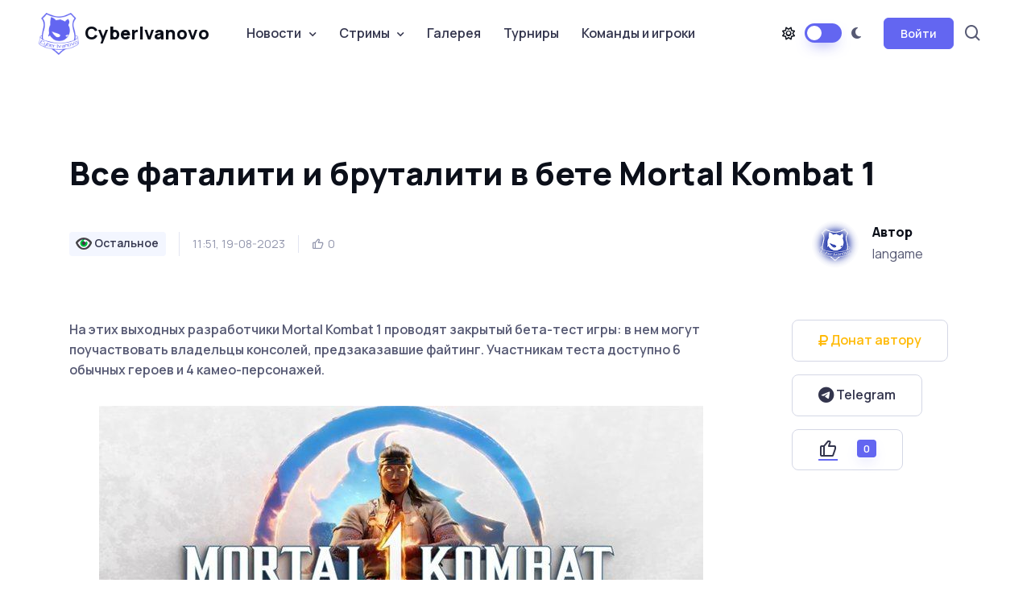

--- FILE ---
content_type: text/html; charset=utf-8
request_url: https://cyberivanovo.ru/other-news/18807-vse-fataliti-i-brutaliti-v-bete-mortal-kombat-1.html
body_size: 11069
content:
<!DOCTYPE html>
<html lang="en" data-bs-theme="light">
	<head>
		<meta http-equiv="Content-Type" content="text/html; charset=utf-8" />
<title>Все фаталити и бруталити в бете Mortal Kombat 1 &raquo; CyberIvanovo | esport it&#039;s a way of life</title>
<meta name="description" content="На этих выходных разработчики Mortal Kombat 1 проводят закрытый бета-тест игры: в нем могут поучаствовать владельцы консолей, предзаказавшие файтинг. Участникам теста доступно 6 обычных героев и 4" />
<meta name="keywords" content="Kombat, Mortal, версии, удары, разработчиками, демонстрировались, Тестирование, будет, проводиться, прежде, которых, попали, фаталити, бруталити, некоторые, вплоть, августа, PlayStation, сентября, Series" />
<meta name="generator" content="CyberIvanovo.RU" />
<meta property="og:site_name" content="CyberIvanovo | esport it&#039;s a way of life" />
<meta property="og:type" content="article" />
<meta property="og:title" content="Все фаталити и бруталити в бете Mortal Kombat 1" />
<meta property="og:url" content="https://cyberivanovo.ru/other-news/18807-vse-fataliti-i-brutaliti-v-bete-mortal-kombat-1.html" />
<link rel="search" type="application/opensearchdescription+xml" href="https://cyberivanovo.ru/engine/opensearch.php" title="CyberIvanovo | esport it&#039;s a way of life" />
<link rel="alternate" type="application/rss+xml" title="CyberIvanovo | esport it&#039;s a way of life" href="https://cyberivanovo.ru/rss.xml" />
<script type="text/javascript" src="/engine/classes/min/index.php?charset=utf-8&amp;g=general&amp;16"></script>
<script type="text/javascript" src="/engine/classes/js/webfont.js"></script>
<script type="text/javascript" src="/engine/editor/scripts/webfont.js"></script>
<link media="screen" href="/engine/editor/css/default.css" type="text/css" rel="stylesheet" />
		<meta name="author" content="langame">

		<meta name="viewport" content="width=device-width, initial-scale=1">
		<script src="/templates/karina/assets/js/theme-switcher.js"></script>

		<link rel="apple-touch-icon" sizes="180x180" href="/templates/karina/assets/images/favicon/apple-touch-icon.png">
		<link rel="icon" type="image/png" sizes="32x32" href="/templates/karina/assets/images/favicon/favicon-32x32.png">
		<link rel="icon" type="image/png" sizes="16x16" href="/templates/karina/assets/images/favicon/favicon-16x16.png">
		<link rel="manifest" href="/templates/karina/assets/images/favicon/site.webmanifest">
		<link rel="mask-icon" href="/templates/karina/assets/images/favicon/safari-pinned-tab.svg" color="#6366f1">
		<link rel="shortcut icon" href="/templates/karina/assets/images/favicon/favicon.ico">
		<meta name="msapplication-TileColor" content="#080032">
		<meta name="msapplication-config" content="/templates/karina/assets/images/favicon/browserconfig.xml">
		<meta name="theme-color" content="#ffffff">

		<link rel="stylesheet" media="screen" href="/templates/karina/assets/vendor/boxicons/css/boxicons.min.css">
		<link rel="stylesheet" media="screen" href="/templates/karina/assets/vendor/swiper/swiper-bundle.min.css">
		<link rel="stylesheet" media="screen" href="/templates/karina/assets/vendor/prismjs/themes/prism.css">
		<link rel="stylesheet" media="screen" href="/templates/karina/assets/vendor/img-comparison-slider/dist/styles.css">
		<link rel="stylesheet" media="screen" href="/templates/karina/assets/vendor/prismjs/plugins/toolbar/prism-toolbar.css">
		<link rel="stylesheet" media="screen" href="/templates/karina/assets/vendor/prismjs/plugins/line-numbers/prism-line-numbers.css">
		<link rel="stylesheet" media="screen" href="/templates/karina/assets/vendor/lightgallery/css/lightgallery-bundle.min.css">
		<link rel="stylesheet" href="/templates/karina/assets/fonts/css/all.css">
		<link rel="stylesheet" media="screen" href="/templates/karina/assets/css/famfam.css">
		<link rel="stylesheet" media="screen" href="/templates/karina/assets/css/theme.min.css">
		<link rel="stylesheet" media="screen" href="/templates/karina/assets/css/elements.css">

		<style>
			.page-loading{position:fixed;top:0;right:0;bottom:0;left:0;width:100%;height:100%;-webkit-transition:all .4s .2s ease-in-out;transition:all .4s .2s ease-in-out;background-color:#fff;opacity:0;visibility:hidden;z-index:9999}[data-bs-theme="dark"] .page-loading{background-color:#0b0f19}.page-loading.active{opacity:1;visibility:visible}.page-loading-inner{position:absolute;top:50%;left:0;width:100%;text-align:center;-webkit-transform:translateY(-50%);transform:translateY(-50%);-webkit-transition:opacity .2s ease-in-out;transition:opacity .2s ease-in-out;opacity:0}.page-loading.active > .page-loading-inner{opacity:1}.page-loading-inner > span{display:block;font-size:1rem;font-weight:400;color:#9397ad}[data-bs-theme="dark"] .page-loading-inner > span{color:#fff;opacity:.6}.page-spinner{display:inline-block;width:2.75rem;height:2.75rem;margin-bottom:.75rem;vertical-align:text-bottom;border:.15em solid #b4b7c9;border-right-color:transparent;border-radius:50%;-webkit-animation:spinner .75s linear infinite;animation:spinner .75s linear infinite}[data-bs-theme="dark"] .page-spinner{border-color:rgba(255,255,255,.4);border-right-color:transparent}@-webkit-keyframes spinner{100%{-webkit-transform:rotate(360deg);transform:rotate(360deg)}}@keyframes spinner{100%{-webkit-transform:rotate(360deg);transform:rotate(360deg)}}
		</style>

		<script>
			(function () {
				window.onload = function () {
					const preloader = document.querySelector('.page-loading');
					preloader.classList.remove('active');
					setTimeout(function () {
						preloader.remove();
					}, 1000);
				};
			})();
		</script>

	</head>
	<base href="/"/>

	<body>
		<script type="text/javascript">
<!--
var dle_root       = '/';
var dle_admin      = '';
var dle_login_hash = '';
var dle_group      = 5;
var dle_skin       = 'karina';
var dle_wysiwyg    = '-1';
var quick_wysiwyg  = '1';
var dle_act_lang   = ["Да", "Нет", "Ввод", "Отмена", "Сохранить", "Удалить", "Загрузка. Пожалуйста, подождите..."];
var menu_short     = 'Быстрое редактирование';
var menu_full      = 'Полное редактирование';
var menu_profile   = 'Просмотр профиля';
var menu_send      = 'Отправить сообщение';
var menu_uedit     = 'Админцентр';
var dle_info       = 'Информация';
var dle_confirm    = 'Подтверждение';
var dle_prompt     = 'Ввод информации';
var dle_req_field  = 'Заполните все необходимые поля';
var dle_del_agree  = 'Вы действительно хотите удалить? Данное действие невозможно будет отменить';
var dle_spam_agree = 'Вы действительно хотите отметить пользователя как спамера? Это приведёт к удалению всех его комментариев';
var dle_complaint  = 'Укажите текст Вашей жалобы для администрации:';
var dle_big_text   = 'Выделен слишком большой участок текста.';
var dle_orfo_title = 'Укажите комментарий для администрации к найденной ошибке на странице';
var dle_p_send     = 'Отправить';
var dle_p_send_ok  = 'Уведомление успешно отправлено';
var dle_save_ok    = 'Изменения успешно сохранены. Обновить страницу?';
var dle_reply_title= 'Ответ на комментарий';
var dle_tree_comm  = '0';
var dle_del_news   = 'Удалить статью';
var allow_dle_delete_news   = false;
//-->
</script>
		<div class="page-loading active">
			<div class="page-loading-inner">
				<div class="page-spinner"></div><span>Загрузка...</span>
			</div>
		</div>

    <main class="page-wrapper">
		<header class="header navbar navbar-expand-lg bg-light navbar-sticky">
			<div class="container px-3">
				<a href="/" class="navbar-brand pe-3">
					<img src="/templates/karina/assets/images/globals/other/cyberivanovo_logo_purple.png" width="50px" alt="CyberIvanovo"> CyberIvanovo
				</a>

				<div id="navbarNav" class="offcanvas offcanvas-end">
					<div id="searchCollapse" class="collapse order-lg-2">
						<div class="container py-3 pt-lg-2 pb-lg-4">
							<form action="" name="searchform" method="post">
								<input type="hidden" name="do" value="search" />
								<input type="hidden" name="subaction" value="search" />
								<div class="position-relative">
									<input type="text" id="story" name="story" class="form-control form-control-lg ps-5" placeholder="Поиск...">
									<i class="bx bx-search fs-5 text-muted position-absolute top-50 start-0 translate-middle-y ms-3"></i>
								</div>
							</form>
						</div>
					</div>

					<div class="offcanvas-header border-bottom">
						<h5 class="offcanvas-title">Меню</h5>
						<button type="button" class="btn-close" data-bs-dismiss="offcanvas" aria-label="Close"></button>
					</div>
					<div class="offcanvas-body">
						<div class="mb-3 d-lg-none">
							<form action="" name="searchform_mobile" method="post">
								<input type="hidden" name="do" value="search" />
								<input type="hidden" name="subaction" value="search" />
								<div class="position-relative">
									<input type="text" id="story_mobile" name="story" class="form-control ps-5" placeholder="Поиск...">
									<i class="bx bx-search fs-5 text-muted position-absolute top-50 start-0 translate-middle-y ms-3"></i>
								</div>
							</form>
						</div>
						<ul class="navbar-nav me-auto mb-2 mb-lg-0">
							<li class="nav-item dropdown">
								<a href="#" class="nav-link dropdown-toggle" data-bs-toggle="dropdown" aria-current="page">Новости</a>
								<ul class="dropdown-menu">
									<li><a href="cs-go" class="dropdown-item"> <span class="game-icon game-icon-csgo"></span> CS2</a></li>
									<li><a href="dota-2" class="dropdown-item"> <span class="game-icon game-icon-dota2"></span> Dota 2</a></li>
									<li><a href="league-of-legends" class="dropdown-item"> <span class="game-icon game-icon-lol"></span> League of Legends</a></li>
									<li><a href="hearthstone" class="dropdown-item"> <span class="game-icon game-icon-hearthstone"></span> Hearthstone</a></li>
									<li><a href="overwatch" class="dropdown-item"> <span class="game-icon game-icon-overwatch"></span> Overwatch</a></li>
									<li><a href="valorant" class="dropdown-item"> <span class="game-icon game-icon-valorant"></span> Valorant</a></li>
									<li><a href="fortnite" class="dropdown-item"> <span class="game-icon game-icon-fortnite"></span> Fortnite</a></li>
									<li><a href="interview" class="dropdown-item"> <span class="game-icon game-icon-interview"></span> Интервью</a></li>
									<li><a href="device" class="dropdown-item"> <span class="game-icon game-icon-device"></span> Девайсы</a></li>
									<li><a href="other-news" class="dropdown-item"> <span class="game-icon game-icon-other"></span> Остальное</a></li>
								</ul>
							</li>
							<li class="nav-item dropdown">
								<a href="#" class="nav-link dropdown-toggle" data-bs-toggle="dropdown">Стримы</a>
								<div class="dropdown-menu">
									<div class="d-lg-flex pt-lg-3">
										<div class="mega-dropdown-column">
											<ul class="list-unstyled mb-3">
												<li><a href="stream-twitch-csgo.html" class="dropdown-item py-1"> <span class="game-icon game-icon-csgo"></span> CS2</a></li>
												<li><a href="stream-twitch-valorant.html" class="dropdown-item py-1"> <span class="game-icon game-icon-valorant"></span> Valorant</a></li>
												<li><a href="stream-twitch-fortnite.html" class="dropdown-item py-1"> <span class="game-icon game-icon-fortnite"></span> Fortnite</a></li>
												<li><a href="stream-twitch-lol.html" class="dropdown-item py-1"> <span class="game-icon game-icon-lol"></span> League of Legends</a></li>
												<li><a href="stream-twitch-dota2.html" class="dropdown-item py-1"> <span class="game-icon game-icon-dota2"></span> Dota 2</a></li>
												<li><a href="stream-twitch-overwatch2.html" class="dropdown-item py-1"> <span class="game-icon game-icon-overwatch"></span> Overwatch 2</a></li>
												<li><a href="stream-twitch-hs.html" class="dropdown-item py-1"> <span class="game-icon game-icon-hearthstone"></span> Hearthstone</a></li>
												<li><a href="stream-twitch-apex.html" class="dropdown-item py-1"> <span class="game-icon game-icon-apex-legends"></span> Apex Legends</a></li>
												<li><a href="stream-twitch-r6s.html" class="dropdown-item py-1"> <span class="game-icon game-icon-r6s"></span> Rainbow Six: Siege</a></li>
											</ul>
										</div>
										<div class="mega-dropdown-column">
											<ul class="list-unstyled mb-3">
												<li><a href="stream-twitch-wot.html" class="dropdown-item py-1"> <span class="game-icon game-icon-wot"></span> Мир танков</a></li>
												<li><a href="stream-twitch-warzone.html" class="dropdown-item py-1"> <span class="game-icon game-icon-cod-warzone"></span> CoD: Warzone</a></li>
												<li><a href="stream-twitch-sc2.html" class="dropdown-item py-1"> <span class="game-icon game-icon-sc2"></span> StarCraft</a></li>
												<li><a href="stream-twitch-wc3.html" class="dropdown-item py-1"> <span class="game-icon game-icon-wc3"></span> Warcraft III</a></li>
												<li><a href="stream-twitch-d3ros.html" class="dropdown-item py-1"> <span class="game-icon game-icon-d3"></span> Diablo</a></li>
												<li><a href="stream-twitch-wow.html" class="dropdown-item py-1"> <span class="game-icon game-icon-wow"></span> World of Warcraft</a></li>
												<li><a href="stream-twitch-pubg.html" class="dropdown-item py-1"> <span class="game-icon game-icon-pubg"></span> PUBG</a></li>
												<li><a href="stream-twitch-teamfighttactics.html" class="dropdown-item py-1"> <span class="game-icon game-icon-teamfight_tactics"></span> Teamfight Tactics</a></li>
												<li><a href="stream-twitch-hots.html" class="dropdown-item py-1"> <span class="game-icon game-icon-hots"></span> Heroes of the Storm</a></li>
											</ul>
										</div>
									</div>
								</div>
							</li>
							<li class="nav-item">
								<a href="gallery.html" class="nav-link">Галерея</a>
							</li>
							<li class="nav-item">
								<a href="events.html" class="nav-link">Турниры</a>
							</li>
							<li class="nav-item">
								<a href="team_db.html" class="nav-link">Команды и игроки</a>
							</li>
						</ul>
					</div>    
				</div>

				<div class="d-flex align-items-center order-lg-2 ms-auto">
					<a href="#searchCollapse" class="nav-link px-2 d-none d-lg-block" data-bs-toggle="collapse" aria-label="Search">
						<i class="bx bx-search fs-4 mx-1"></i>
					</a>
				</div>

				<div class="form-check form-switch mode-switch pe-lg-1 ms-auto me-4" data-bs-toggle="mode">
					<input type="checkbox" class="form-check-input" id="theme-mode">
					<label class="form-check-label d-none d-sm-block" data-bs-toggle="tooltip" data-bs-placement="bottom" title="Lumos" for="theme-mode"><i class="fa-regular fa-sun"></i></label>
					<label class="form-check-label d-none d-sm-block" data-bs-toggle="tooltip" data-bs-placement="bottom" title="Nox" for="theme-mode"><i class="fa-solid fa-moon"></i></label>
				</div>
				<button type="button" class="navbar-toggler" data-bs-toggle="offcanvas" data-bs-target="#navbarNav" aria-controls="navbarNav" aria-expanded="false" aria-label="Toggle navigation">
					<span class="navbar-toggler-icon"></span>
				</button>
				
<button class="btn btn-primary btn-sm fs-sm rounded d-none d-lg-inline-flex" type="button" data-bs-toggle="modal" data-bs-target="#modalCentered">Войти</button>

<div class="modal fade" id="modalCentered" tabindex="-1" role="dialog">
	<div class="modal-dialog modal-dialog-centered" role="document">
		<div class="modal-content">
			<div class="modal-header">
				<ul class="nav nav-tabs mb-0" role="tablist">
					<li class="nav-item fs-sm mb-0">
						<a class="nav-link active" href="#signin" data-bs-toggle="tab" role="tab" aria-selected="true">
							<i class="bx bx-lock-open fs-base me-2"></i> Вход
						</a>
					</li>
					<li class="nav-item fs-sm mb-0">
						<a class="nav-link" href="https://cyberivanovo.ru/index.php?do=register" aria-selected="false">
							<i class="bx bx-user fs-base me-2"></i> Регистрация
						</a>
					</li>
				</ul>
				<button class="btn-close" type="button" data-bs-dismiss="modal" aria-label="Закрыть"></button>
			</div>
			<div class="modal-body tab-content py-4">
				<div class="text-center">
					<img src="/templates/karina/assets/images/globals/other/noavatar.png" alt="">
				</div>

				<form class="tab-pane fade show active" autocomplete="off" method="post" action="">
					<div class="mb-3">
						<label class="form-label" for="email1">Имя пользователя</label>
						<input class="form-control" type="text" name="login_name" id="login_name">
					</div>
					<div class="mb-3">
						<label class="form-label" for="pass1">Пароль</label>
					<div class="password-toggle">
						<input class="form-control" type="password" name="login_password" id="login_password">
						<label class="password-toggle-btn">
							<input class="password-toggle-check" type="checkbox"><span class="password-toggle-indicator"></span>
						</label>
					</div>
					</div>
					<div class="mb-3 d-flex flex-wrap justify-content-between">
						<div class="form-check mb-2">
							<input class="form-check-input" type="checkbox" name="login_not_save" id="login_not_save" value="1">
							<label class="form-check-label" for="remember">Запомнить меня</label>
						</div>
						<a class="fs-sm" href="https://cyberivanovo.ru/index.php?do=lostpassword">Забыли пароль?</a>
					</div>
					<button onclick="submit();" class="btn btn-primary d-block w-100" type="submit">Войти</button>
					<input name="login" type="hidden" id="login" value="submit" />
				</form>
			</div>
		</div>
	</div>
</div>



			</div>
		</header>
<!--
		To connect permitted only files with the extension: .tpl or .php
-->



		<section class="container mb-5 pt-5 pb-lg-5">





			<div class="pb-3">
				
				<div id='dle-content'>﻿<section class="container mt-4 pt-lg-2 pb-3">
	<h1 class="pb-3" style="max-width: auto;">Все фаталити и бруталити в бете Mortal Kombat 1</h1>
	<div class="d-flex flex-md-row flex-column align-items-md-center justify-content-md-between mb-3">
		<div class="d-flex align-items-center flex-wrap text-muted mb-md-0 mb-4">
			<div class="fs-xs border-end pe-3 me-3 mb-2">
				<span class="badge fs-sm text-nav bg-secondary text-decoration-none"> <span class="game-icon game-icon-other"></span> Остальное</span>
			</div>
			<div class="fs-sm border-end pe-3 me-3 mb-2">11:51, 19-08-2023</div>
			<div class="d-flex mb-2">
				<div class="d-flex align-items-center me-1">
					<i class="bx bx-like fs-base me-1"></i> <span class="fs-sm"><span id="ratig-layer-18807" class="ignore-select"><span class="ratingtypeplus ignore-select" >0</span></span></span>
				</div>
				
			</div>
		</div>
		<div class="d-flex align-items-center position-relative ps-md-3 pe-lg-5 mb-2">
			<img src="/templates/karina/assets/images/globals/other/noavatar.png" class="rounded-circle" width="60" alt="Avatar">
			<div class="ps-3">
				<h6 class="mb-1">Автор</h6>
				langame
			</div>
		</div>
	</div>
</section>

<section class="container mb-5 pt-4 pb-2 py-mg-4">
	<div class="row gy-4">
		<div class="col-lg-9">
			<p class="mb-4 pb-2 fw-medium">
				На этих выходных разработчики Mortal Kombat 1 проводят закрытый бета-тест игры: в нем могут поучаствовать владельцы консолей, предзаказавшие файтинг. Участникам теста доступно 6 обычных героев и 4 камео-персонажей.
			</p>

			<div class="text-center">
				<img src="images/articles/news/games_poster/Mortal_Kombat_1.jpg">
			</div>

			<p class="mb-4 pb-2 fw-medium">
				<div><span style="letter-spacing: 0px; word-spacing: 0.1em;">Журналисты GameSpot, получившие доступ к бета-версии Mortal Kombat 1, показали все особые удары, имеющиеся в тестовой версии игры. В ролик попали фаталити, бруталити и удары X-Ray, некоторые из которых прежде не демонстрировались разработчиками.</span></div>
<div><br />
	</div>
<div style="text-align: center;">
	<article style="" class="video-responsive flex-video">
		<iframe src="https://www.youtube.com/embed/p2cEuGQWWkc" width="640" height="360"></iframe></article><br />
	</div>
<div>Тестирование Mortal Kombat 1 будет проводиться вплоть до 21 августа 2023. О дополнительных тестах с участием игроков на PC не сообщалось.</div>
<div><br />
	</div>
<div>Mortal Kombat 1 выйдет 19 сентября 2023 на PC, PlayStation 5, Xbox Series и Nintendo Switch.</div>
			</p>

			<hr class="mb-4">
			<div class="d-flex flex-sm-row flex-column pt-2">
				<div>
					<a href="https://wtftime.ru/" class="btn btn-sm btn-outline-secondary me-2 mb-2"><i class="fa-solid fa-link"></i>&nbsp;Источник</a>
				</div>
            </div>
		</div>

		<div class="col-lg-3 position-relative">
			<div class="sticky-top ms-xl-5 ms-lg-4 ps-xxl-4" style="top: 105px !important;">
				<span class="d-block mb-3">
					<a href="https://dalink.to/a_langame" target="_blank" rel="nofollow" class="text-warning btn btn-lg btn-outline-secondary">
						<i class="fa-solid fa-ruble-sign"></i>&nbsp;Донат автору
					</a>
				</span>
				<span class="d-block mb-3">
					<a href="https://t.me/cyberivanovo" target="_blank" rel="nofollow" class="btn btn-lg btn-outline-secondary">
						<i class="fa-brands fa-telegram fa-lg"></i>&nbsp;Telegram
					</a>
				</span>
				
				

<!--
				<h6>Share this post:</h6>
				<div class="mb-4 pb-lg-3">
					<a href="#" class="btn btn-icon btn-secondary btn-linkedin me-2 mb-2" aria-label="LinkedIn">
						<i class="bx bxl-linkedin"></i>
					</a>
					<a href="#" class="btn btn-icon btn-secondary btn-facebook me-2 mb-2" aria-label="Facebook">
						<i class="bx bxl-facebook"></i>
					</a>
					<a href="#" class="btn btn-icon btn-secondary btn-twitter me-2 mb-2" aria-label="Twitter">
						<i class="bx bxl-twitter"></i>
					</a>
					<a href="#" class="btn btn-icon btn-secondary btn-instagram me-2 mb-2" aria-label="Instagram">
						<i class="bx bxl-instagram"></i>
					</a>
				</div>
-->
				
					<a href="#" onclick="doRate('plus', '18807'); return false;" >
						<button type="button" class="btn btn-lg btn-outline-secondary">
							<i class="bx bx-like me-2 lead"></i>
							<span class="badge bg-primary shadow-primary mt-n1 ms-3"><span id="ratig-layer-18807" class="ignore-select"><span class="ratingtypeplus ignore-select" >0</span></span></span>
						</button>
					</a>
				
			</div>
		</div>
	</div>
</section>

<section class="container mb-5 pt-md-4">
	<div class="d-flex flex-sm-row flex-column align-items-center justify-content-between mb-4 pb-1 pb-md-3">
		<h2 class="h1 mb-sm-0">Похожие новости</h2>
		<a href="/" class="btn btn-lg btn-outline-primary ms-4">
			Все новости <i class="bx bx-right-arrow-alt ms-1 me-n1 lh-1 lead"></i>
		</a>
	</div>

	<div class="swiper mx-n2" data-swiper-options='{
		"slidesPerView": 1,
		"spaceBetween": 8,
		"pagination": {
			"el": ".swiper-pagination",
			"clickable": true
		},
		"breakpoints": {
			"500": {
				"slidesPerView": 2
			},
			"1000": {
				"slidesPerView": 3
			}
		}
	}'>
	<div class="swiper-wrapper">
		<div class="swiper-slide h-auto pb-3">
	<article class="card border-0 shadow-sm h-100 mx-2">
		<div class="position-relative">
			<a href="https://cyberivanovo.ru/other-news/18871-sistemnye-trebovaniya-mortal-kombat-1.html" class="position-absolute top-0 start-0 w-100 h-100" aria-label="Читать дальше"></a>
			<a href="https://cyberivanovo.ru/other-news/18871-sistemnye-trebovaniya-mortal-kombat-1.html" class="badge fs-sm position-absolute bg-secondary top-0 end-0 zindex-5 me-3 mt-3" aria-label="Читать дальше">
				Остальное
			</a>
			<img src="images/articles/news/games_poster/Mortal_Kombat_1.jpg" class="card-img-top" alt="Image">
		</div>
		<div class="card-body pb-4">
			<h3 class="h5 mb-0">
				<a href="https://cyberivanovo.ru/other-news/18871-sistemnye-trebovaniya-mortal-kombat-1.html">Системные требования Mortal Kombat 1</a>
			</h3>
		</div>
	</article>
</div><div class="swiper-slide h-auto pb-3">
	<article class="card border-0 shadow-sm h-100 mx-2">
		<div class="position-relative">
			<a href="https://cyberivanovo.ru/other-news/18864-reliznyy-treyler-mortal-kombat-1.html" class="position-absolute top-0 start-0 w-100 h-100" aria-label="Читать дальше"></a>
			<a href="https://cyberivanovo.ru/other-news/18864-reliznyy-treyler-mortal-kombat-1.html" class="badge fs-sm position-absolute bg-secondary top-0 end-0 zindex-5 me-3 mt-3" aria-label="Читать дальше">
				Остальное
			</a>
			<img src="images/articles/news/games_poster/Mortal_Kombat_1.jpg" class="card-img-top" alt="Image">
		</div>
		<div class="card-body pb-4">
			<h3 class="h5 mb-0">
				<a href="https://cyberivanovo.ru/other-news/18864-reliznyy-treyler-mortal-kombat-1.html">Релизный трейлер Mortal Kombat 1</a>
			</h3>
		</div>
	</article>
</div><div class="swiper-slide h-auto pb-3">
	<article class="card border-0 shadow-sm h-100 mx-2">
		<div class="position-relative">
			<a href="https://cyberivanovo.ru/other-news/18664-15-minut-geympleya-mortal-kombat-1.html" class="position-absolute top-0 start-0 w-100 h-100" aria-label="Читать дальше"></a>
			<a href="https://cyberivanovo.ru/other-news/18664-15-minut-geympleya-mortal-kombat-1.html" class="badge fs-sm position-absolute bg-secondary top-0 end-0 zindex-5 me-3 mt-3" aria-label="Читать дальше">
				Остальное
			</a>
			<img src="images/articles/news/games_poster/Mortal_Kombat_1.jpg" class="card-img-top" alt="Image">
		</div>
		<div class="card-body pb-4">
			<h3 class="h5 mb-0">
				<a href="https://cyberivanovo.ru/other-news/18664-15-minut-geympleya-mortal-kombat-1.html">15 минут геймплея Mortal Kombat 1</a>
			</h3>
		</div>
	</article>
</div><div class="swiper-slide h-auto pb-3">
	<article class="card border-0 shadow-sm h-100 mx-2">
		<div class="position-relative">
			<a href="https://cyberivanovo.ru/other-news/18600-pervyy-geympleynyy-treyler-mortal-kombat-1.html" class="position-absolute top-0 start-0 w-100 h-100" aria-label="Читать дальше"></a>
			<a href="https://cyberivanovo.ru/other-news/18600-pervyy-geympleynyy-treyler-mortal-kombat-1.html" class="badge fs-sm position-absolute bg-secondary top-0 end-0 zindex-5 me-3 mt-3" aria-label="Читать дальше">
				Остальное
			</a>
			<img src="images/articles/news/games_poster/Mortal_Kombat_1.jpg" class="card-img-top" alt="Image">
		</div>
		<div class="card-body pb-4">
			<h3 class="h5 mb-0">
				<a href="https://cyberivanovo.ru/other-news/18600-pervyy-geympleynyy-treyler-mortal-kombat-1.html">Первый геймплейный трейлер Mortal Kombat 1</a>
			</h3>
		</div>
	</article>
</div><div class="swiper-slide h-auto pb-3">
	<article class="card border-0 shadow-sm h-100 mx-2">
		<div class="position-relative">
			<a href="https://cyberivanovo.ru/other-news/14921-novaya-ekranizaciya-mortal-kombat-startuet-16-aprelya-2021.html" class="position-absolute top-0 start-0 w-100 h-100" aria-label="Читать дальше"></a>
			<a href="https://cyberivanovo.ru/other-news/14921-novaya-ekranizaciya-mortal-kombat-startuet-16-aprelya-2021.html" class="badge fs-sm position-absolute bg-secondary top-0 end-0 zindex-5 me-3 mt-3" aria-label="Читать дальше">
				Остальное
			</a>
			<img src="images/articles/news/games_poster/mortal-kombat.jpg" class="card-img-top" alt="Image">
		</div>
		<div class="card-body pb-4">
			<h3 class="h5 mb-0">
				<a href="https://cyberivanovo.ru/other-news/14921-novaya-ekranizaciya-mortal-kombat-startuet-16-aprelya-2021.html">Новая экранизация Mortal Kombat стартует 16 апреля 2021</a>
			</h3>
		</div>
	</article>
</div><div class="swiper-slide h-auto pb-3">
	<article class="card border-0 shadow-sm h-100 mx-2">
		<div class="position-relative">
			<a href="https://cyberivanovo.ru/other-news/6162-geympley-mortal-kombat-x.html" class="position-absolute top-0 start-0 w-100 h-100" aria-label="Читать дальше"></a>
			<a href="https://cyberivanovo.ru/other-news/6162-geympley-mortal-kombat-x.html" class="badge fs-sm position-absolute bg-secondary top-0 end-0 zindex-5 me-3 mt-3" aria-label="Читать дальше">
				Остальное
			</a>
			<img src="images/articles/news/games_poster/mortal-kombat.jpg" class="card-img-top" alt="Image">
		</div>
		<div class="card-body pb-4">
			<h3 class="h5 mb-0">
				<a href="https://cyberivanovo.ru/other-news/6162-geympley-mortal-kombat-x.html">Геймплей Mortal Kombat X</a>
			</h3>
		</div>
	</article>
</div><div class="swiper-slide h-auto pb-3">
	<article class="card border-0 shadow-sm h-100 mx-2">
		<div class="position-relative">
			<a href="https://cyberivanovo.ru/other-news/6054-mortal-kombat-x-v-aprele-2015-goda.html" class="position-absolute top-0 start-0 w-100 h-100" aria-label="Читать дальше"></a>
			<a href="https://cyberivanovo.ru/other-news/6054-mortal-kombat-x-v-aprele-2015-goda.html" class="badge fs-sm position-absolute bg-secondary top-0 end-0 zindex-5 me-3 mt-3" aria-label="Читать дальше">
				Остальное
			</a>
			<img src="images/articles/news/games_poster/mortal-kombat.jpg" class="card-img-top" alt="Image">
		</div>
		<div class="card-body pb-4">
			<h3 class="h5 mb-0">
				<a href="https://cyberivanovo.ru/other-news/6054-mortal-kombat-x-v-aprele-2015-goda.html">Mortal Kombat X в апреле 2015 года</a>
			</h3>
		</div>
	</article>
</div><div class="swiper-slide h-auto pb-3">
	<article class="card border-0 shadow-sm h-100 mx-2">
		<div class="position-relative">
			<a href="https://cyberivanovo.ru/other-news/3116-pervyy-mod-dlya-pc-versii-mortal-kombat-komplete-edition.html" class="position-absolute top-0 start-0 w-100 h-100" aria-label="Читать дальше"></a>
			<a href="https://cyberivanovo.ru/other-news/3116-pervyy-mod-dlya-pc-versii-mortal-kombat-komplete-edition.html" class="badge fs-sm position-absolute bg-secondary top-0 end-0 zindex-5 me-3 mt-3" aria-label="Читать дальше">
				Остальное
			</a>
			<img src="images/articles/news/games_poster/mortal-kombat.jpg" class="card-img-top" alt="Image">
		</div>
		<div class="card-body pb-4">
			<h3 class="h5 mb-0">
				<a href="https://cyberivanovo.ru/other-news/3116-pervyy-mod-dlya-pc-versii-mortal-kombat-komplete-edition.html">Первый мод для PC-версии Mortal Kombat Komplete Edition</a>
			</h3>
		</div>
	</article>
</div><div class="swiper-slide h-auto pb-3">
	<article class="card border-0 shadow-sm h-100 mx-2">
		<div class="position-relative">
			<a href="https://cyberivanovo.ru/other-news/2935-sistemnye-trebovaniya-pc-versii-mortal-kombat.html" class="position-absolute top-0 start-0 w-100 h-100" aria-label="Читать дальше"></a>
			<a href="https://cyberivanovo.ru/other-news/2935-sistemnye-trebovaniya-pc-versii-mortal-kombat.html" class="badge fs-sm position-absolute bg-secondary top-0 end-0 zindex-5 me-3 mt-3" aria-label="Читать дальше">
				Остальное
			</a>
			<img src="images/articles/news/games_poster/mortal-kombat.jpg" class="card-img-top" alt="Image">
		</div>
		<div class="card-body pb-4">
			<h3 class="h5 mb-0">
				<a href="https://cyberivanovo.ru/other-news/2935-sistemnye-trebovaniya-pc-versii-mortal-kombat.html">Системные требования PC версии Mortal Kombat</a>
			</h3>
		</div>
	</article>
</div><div class="swiper-slide h-auto pb-3">
	<article class="card border-0 shadow-sm h-100 mx-2">
		<div class="position-relative">
			<a href="https://cyberivanovo.ru/other-news/2760-warner-bros-anonsirovala-igru-mortal-kombat-na-rs.html" class="position-absolute top-0 start-0 w-100 h-100" aria-label="Читать дальше"></a>
			<a href="https://cyberivanovo.ru/other-news/2760-warner-bros-anonsirovala-igru-mortal-kombat-na-rs.html" class="badge fs-sm position-absolute bg-secondary top-0 end-0 zindex-5 me-3 mt-3" aria-label="Читать дальше">
				Остальное
			</a>
			<img src="images/articles/news/games_poster/mortal-kombat.jpg" class="card-img-top" alt="Image">
		</div>
		<div class="card-body pb-4">
			<h3 class="h5 mb-0">
				<a href="https://cyberivanovo.ru/other-news/2760-warner-bros-anonsirovala-igru-mortal-kombat-na-rs.html">Warner Bros анонсировала игру Mortal Kombat на РС</a>
			</h3>
		</div>
	</article>
</div>

		<div class="swiper-pagination position-relative pt-2 pt-sm-3 mt-4"></div>
	</div>
</section>



<!--dlenavigationcomments--><div class="tab-content pt-1">
	<div class="tab-pane fade show active" id="preview1" role="tabpanel">
		<div class="alert alert-info" role="alert">
			<span class="fw-bold">Информация:</span> Посетители, находящиеся в группе <b>Гости</b>, не могут оставлять комментарии к данной публикации.
		</div>
	</div>
</div></div>
			</div>

		</section>


<!--
		To connect permitted only files with the extension: .tpl or .php
-->
	</main>

	<footer class="footer bg-dark pt-5 pb-4 pb-lg-5" data-bs-theme="dark">
		<div class="container pt-lg-4">
			<div class="row pb-5">
				<div class="col-lg-4 col-md-6">
					<div class="navbar-brand text-dark p-0 me-0 mb-3 mb-lg-4">
						<img src="/templates/karina/assets/images/globals/other/cyberivanovo_logo_white.png" width="47" alt="CyberIvanovo"> CyberIvanovo
					</div>
					<!--
					<p class="fs-sm text-light opacity-70 pb-lg-3 mb-4">
						Proin ipsum pharetra, senectus eget scelerisque varius pretium platea velit. Lacus, eget eu vitae nullam proin turpis etiam mi sit. Non feugiat feugiat egestas nulla nec. Arcu tempus, eget elementum dolor ullamcorper sodales ultrices eros.
					</p>
					-->
				</div>
				<div class="col-xl-6 col-lg-7 col-md-5 offset-xl-2 offset-md-1 pt-4 pt-md-1 pt-lg-0">
					<div id="footer-links" class="row">
						<div class="col-lg-4">
							<div id="useful-links" class="collapse d-lg-block" data-bs-parent="#footer-links">
								<ul class="nav flex-column pb-lg-1 mb-lg-3">
									<li class="nav-item"><a href="cs-go" class="nav-link d-inline-block px-0 pt-1 pb-2"> <span class="game-icon game-icon-csgo"></span> CS2 </a></li>
									<li class="nav-item"><a href="dota-2" class="nav-link d-inline-block px-0 pt-1 pb-2"> <span class="game-icon game-icon-dota2"></span> Dota 2 </a></li>
									<li class="nav-item"><a href="league-of-legends" class="nav-link d-inline-block px-0 pt-1 pb-2"> <span class="game-icon game-icon-lol"></span> League of Legends </a></li>
									<li class="nav-item"><a href="overwatch" class="nav-link d-inline-block px-0 pt-1 pb-2"> <span class="game-icon game-icon-overwatch"></span> Overwatch </a></li>
									<li class="nav-item"><a href="valorant" class="nav-link d-inline-block px-0 pt-1 pb-2"> <span class="game-icon game-icon-valorant"></span> Valorant </a></li>
								</ul>
							</div>
						</div>
						<div class="col-xl-4 col-lg-3">
							<div id="social-links" class="collapse d-lg-block" data-bs-parent="#footer-links">
								<ul class="nav flex-column mb-2 mb-lg-0">
									<li class="nav-item"><a href="fortnite" class="nav-link d-inline-block px-0 pt-1 pb-2"> <span class="game-icon game-icon-fortnite"></span> Fortnite </a></li>
									<li class="nav-item"><a href="hearthstone" class="nav-link d-inline-block px-0 pt-1 pb-2"> <span class="game-icon game-icon-hearthstone"></span> Hearthstone </a></li>
									<li class="nav-item"><a href="interview" class="nav-link d-inline-block px-0 pt-1 pb-2"> <span class="game-icon game-icon-interview"></span> Интервью </a></li>
									<li class="nav-item"><a href="device" class="nav-link d-inline-block px-0 pt-1 pb-2"> <span class="game-icon game-icon-device"></span> Девайсы </a></li>
									<li class="nav-item"><a href="other-news" class="nav-link d-inline-block px-0 pt-1 pb-2"> <span class="game-icon game-icon-other"></span> Остальное </a></li>
								</ul>
							</div>
						</div>
						<div class="col-xl-4 col-lg-5 pt-2 pt-lg-0">
							<h6 class="mb-2"></h6>
							<div class="">
								<a href="https://t.me/cyberivanovo" target="_blank" rel="_nofollow"><i class="fa-brands fa-telegram fa-2xl"></i></a>
							</div>
						</div>
					</div>
				</div>
			</div>
			<p class="nav d-block fs-xs text-center text-md-start pb-2 pb-lg-0 mb-0">
				<span class="text-light opacity-50"> Запрещено для детей. 18+ </span>
			</p>
			<p class="nav d-block fs-xs text-center text-md-start pb-2 pb-lg-0 mb-0">
				<span class="text-light opacity-50"> CyberIvanovo.ru &copy; 2006 — 2026 / Made with <i class="fa-solid fa-heart fa-lg" style="color: #ff0000;"></i> by </span> <a class="nav-link d-inline-block p-0" href="https://lngm.ru/" target="_blank" rel="noopener">langame</a>.
			</p>
		</div>
	</footer>

		<span type="button" class="btn-scroll-top toTop" data-scroll>
			<span class="btn-scroll-top-tooltip text-muted fs-sm me-2"></span>
			<i class="btn-scroll-top-icon bx bx-chevron-up"></i>
		</span>

		<script type="text/javascript">
			$(document).ready(function(){

			$(".toTop").hide();

			$(function () {
				$(window).scroll(function () {
					if ($(this).scrollTop() > 200) {
						$('.toTop').fadeIn();
					} else {
						$('.toTop').fadeOut();
					}
				});        
			});        
		});

		var easing, e, pos;
			$(function(){
			  $(".toTop").on("click", function(){
				pos= $(window).scrollTop();
				$("body").css({
				  "margin-top": -pos+"px",
				  "overflow-y": "scroll", 
				});
				$(window).scrollTop(0);
				$("body").css("transition", "all 1s ease");
				$("body").css("margin-top", "0");
				$("body").on("webkitTransitionEnd transitionend msTransitionEnd oTransitionEnd", function(){
				  $("body").css("transition", "none");
				});
			  });
			});
		</script>

		<script src="/templates/karina/assets/vendor/jarallax/dist/jarallax.min.js"></script>
		<script src="/templates/karina/assets/vendor/swiper/swiper-bundle.min.js"></script>
		<script src="/templates/karina/assets/vendor/prismjs/components/prism-core.min.js"></script>
		<script src="/templates/karina/assets/vendor/prismjs/components/prism-markup.min.js"></script>
		<script src="/templates/karina/assets/vendor/prismjs/components/prism-clike.min.js"></script>
		<script src="/templates/karina/assets/vendor/prismjs/plugins/toolbar/prism-toolbar.min.js"></script>
		<script src="/templates/karina/assets/vendor/prismjs/plugins/copy-to-clipboard/prism-copy-to-clipboard.min.js"></script>
		<script src="/templates/karina/assets/vendor/prismjs/plugins/line-numbers/prism-line-numbers.min.js"></script>
		<script src="/templates/karina/assets/js/theme.min.js"></script>
		<script src="/templates/karina/assets/vendor/parallax-js/dist/parallax.min.js"></script>
		<script src="/templates/karina/assets/vendor/img-comparison-slider/dist/index.js"></script>

		<!-- Yandex.Metrika counter -->
		<script type="text/javascript" >
		   (function(m,e,t,r,i,k,a){m[i]=m[i]||function(){(m[i].a=m[i].a||[]).push(arguments)};
		   m[i].l=1*new Date();
		   for (var j = 0; j < document.scripts.length; j++) {if (document.scripts[j].src === r) { return; }}
		   k=e.createElement(t),a=e.getElementsByTagName(t)[0],k.async=1,k.src=r,a.parentNode.insertBefore(k,a)})
		   (window, document, "script", "https://mc.yandex.ru/metrika/tag.js", "ym");

		   ym(19251727, "init", {
				clickmap:true,
				trackLinks:true,
				accurateTrackBounce:true,
				webvisor:true
		   });
		</script>
		<noscript><div><img src="https://mc.yandex.ru/watch/19251727" style="position:absolute; left:-9999px;" alt="" /></div></noscript>
		<!-- /Yandex.Metrika counter -->
	</body>
</html>